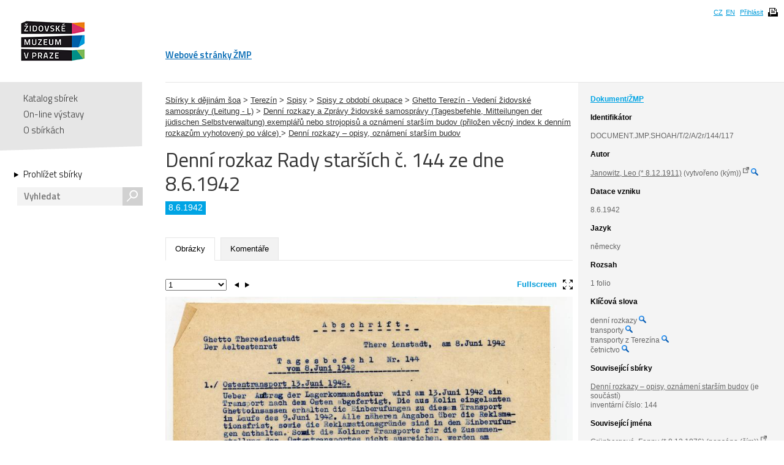

--- FILE ---
content_type: text/html; charset=UTF-8
request_url: https://collections.jewishmuseum.cz/index.php/Detail/Object/Show/object_id/135684
body_size: 6365
content:
<!DOCTYPE html>
<!--[if lt IE 7 ]> <html lang="cs" dir="ltr" class="ie6 ie lang-cs"> <![endif]-->
<!--[if IE 7 ]> <html lang="cs" dir="ltr" class="ie7 ie lang-cs"> <![endif]-->
<!--[if IE 8 ]> <html lang="cs" dir="ltr" class="ie8 ie lang-cs"> <![endif]-->
<!--[if IE 9 ]> <html lang="cs" dir="ltr" class="ie9 lang-cs"> <![endif]-->
<!--[if (gt IE 9)|!(IE)]><!--> <html lang="cs" class="non-ie lang-cs" dir="ltr"> <!--<![endif]-->
<head>
	<title>Jewish Museum Collections</title>
	<meta http-equiv="Content-type" content="text/html; charset=utf-8" />
	<link rel="alternate" type="application/rss+xml" title="Katalog sbírek, RSS" href="/index.php/Feed/recentlyAdded" />
	
    <link href="/themes/jewishmuseum/css/global.css" rel="stylesheet" media="all" type="text/css" />
    <link href="/themes/jewishmuseum/css/bookviewer.css" rel="stylesheet" media="all" type="text/css" />
    <link rel="stylesheet" href="/js/jquery/jquery-tileviewer/jquery.tileviewer.css" type="text/css" media="screen" />
<!--    <script type="text/javascript" src="/js/jquery/jquery.tools.min.js"  /> -->
    <link rel="stylesheet" href="/js/DV/viewer.css" type="text/css" media="screen" />

    <link href="/js/DV/viewer-datauri.css" media="screen" rel="stylesheet" type="text/css" />
    <link href="/js/DV/plain-datauri.css" media="screen" rel="stylesheet" type="text/css" />
    <link href="/js/DV/plain.css" media="screen" rel="stylesheet" type="text/css" />


    <link href="/themes/jewishmuseum/css/print.css" rel="stylesheet" media="print" type="text/css" />
	<link href="/themes/jewishmuseum/css/sets.css" rel="stylesheet" type="text/css" />
	<link rel="stylesheet" href="/js/videojs/video-js.css" type="text/css" media="screen" />
	<link rel="stylesheet" href="/js/jquery/jquery-jplayer/jplayer.blue.monday.css" type="text/css" media="screen" />
    <link href='https://fonts.googleapis.com/css?family=Titillium+Web:400,600,700,300&subset=latin,latin-ext' rel='stylesheet' type='text/css'>
    <!--[if IE]>
    <link rel="stylesheet" type="text/css" href="/themes/jewishmuseum/css/iestyles.css" />
	<![endif]-->
	<script type="text/javascript">
		window.baseUrl = '';
	</script>
<script src='/js/jquery/jquery.js' type='text/javascript'></script>
<script src='/js/jquery/jquery-migrate-1.1.1.js' type='text/javascript'></script>
<script src='/js/jquery/jquery.tooltip.js' type='text/javascript'></script>
<script src='/js/jquery/superfish.js' type='text/javascript'></script>
<script src='/js/jquery/jquery.corner.js' type='text/javascript'></script>
<script src='/js/jquery/hoverIntent.js' type='text/javascript'></script>
<script src='/js/jquery/jquery.dimensions.js' type='text/javascript'></script>
<script src='/js/jquery/jquery.bgiframe.js' type='text/javascript'></script>
<script src='/js/jquery/jquery.json.js' type='text/javascript'></script>
<script src='/js/jquery/jquery.cookie.js' type='text/javascript'></script>
<script src='/js/jquery/jquery.cookiejar.pack.js' type='text/javascript'></script>
<script src='/js/ca/ca.utils.js' type='text/javascript'></script>
<script src='/js/jquery/jquery.jgrowl.min.js' type='text/javascript'></script>
<script src='/js/jquery/jquery.searchlight.js' type='text/javascript'></script>
<script src='/js/videojs/video.js' type='text/javascript'></script>
<link rel='stylesheet' href='/js/videojs/video-js.css' type='text/css' media='screen'/>
<script src='/js/jquery/jquery-ui/jquery-ui-1.9.2.custom.min.js' type='text/javascript'></script>
<link rel='stylesheet' href='/js/jquery/jquery-ui/smoothness/jquery-ui-1.9.2.custom.css' type='text/css' media='screen'/>
<script src='/js/ca/ca.bookreader.js' type='text/javascript'></script>
<script src='/js/DV/viewer.js' type='text/javascript'></script>
<script src='/js/DV/templates.js' type='text/javascript'></script>
<script src='/js/jquery/jquery.mousewheel.js' type='text/javascript'></script>
<script src='/js/jquery/jquery-tileviewer/jquery.tileviewer.js' type='text/javascript'></script>
<script src='/js/jquery/jquery.hotkeys.js' type='text/javascript'></script>
<script src='/js/jquery/jquery.jscrollpane.min.js' type='text/javascript'></script>
<script src='/js/mediaelement/mediaelement-and-player.min.js' type='text/javascript'></script>
<link rel='stylesheet' href='/js/mediaelement/mediaelementplayer.min.css' type='text/css' media='screen'/>
<script src='/js/jquery/jgestures/jgestures.js' type='text/javascript'></script>
<script src='/js/swf/swfobject.js' type='text/javascript'></script>
<script src='/js/jewishmuseum/css3-mediaqueries.js' type='text/javascript'></script>
<script src='/js/jewishmuseum/jquery.lazyload.min.js' type='text/javascript'></script>
<script src='/js/jewishmuseum/jquery.imagesloaded.min.js' type='text/javascript'></script>
<script src='/js/jewishmuseum/cstypo.js' type='text/javascript'></script>
<script src='/js/jewishmuseum/application.js' type='text/javascript'></script>
<script src='https://maps.googleapis.com/maps/api/js?key=AIzaSyBHXtpBh6qPJUb01y5fTjZ_OK4IBdyKBTg' type='text/javascript'></script>
<script src='/js/ca/ca.googlemaps.js' type='text/javascript'></script>
<script src='/js/jquery/jquery.timers-1.2.js' type='text/javascript'></script>
<script src='/js/google/pickonmap.js' type='text/javascript'></script>
<script src='/js/google/markerclusterer.js' type='text/javascript'></script>
<script src='/js/google/geolocationmarker.js' type='text/javascript'></script>
<script src='/js/jquery/jcarousel/lib/jquery.jcarousel.js' type='text/javascript'></script>
<script src='/js/jewishmuseum/bootstrap-tabs.js' type='text/javascript'></script>
<script src='/js/ca/ca.genericpanel.js' type='text/javascript'></script>
<script src='/js/jquery/jquery.tools.min.js' type='text/javascript'></script>
<script src='/js/jquery/jquery.scrollto.min.js' type='text/javascript'></script>
<script src='/js/flowplayer/flowplayer-3.2.6.min.js' type='text/javascript'></script>
<script src='/js/jewishmuseum/application.dragscroll.js' type='text/javascript'></script>
<script src='/js/d3/d3.v2.js' type='text/javascript'></script>
<script src='/js/ca/ca.browsepanel.js' type='text/javascript'></script>
<script src='/js/ca/ca.imagescroller.js' type='text/javascript'></script>
<script src='/js/jquery/jquery.expander.js' type='text/javascript'></script>


<!-- Google tag (gtag.js) -->
<script async src="https://www.googletagmanager.com/gtag/js?id=G-JFH5H2548Q"></script>
<script>
  window.dataLayer = window.dataLayer || [];
  function gtag(){dataLayer.push(arguments);}
  gtag('js', new Date());

  gtag('config', 'G-JFH5H2548Q');
</script>



</head>
<body class="Object Show">
<div id="page-wrap">
	<div id="header">
		<div class="inner">
			<div class="cs" id="logo">
				<a href='/index.php' class='cs_CZ'><img src="/themes/jewishmuseum/graphics/logo-ZMP.png" alt="Katalog sbírek" /></a>			</div>
			<div class="cm">
				<ul id="main-menu">
									<li><a href="https://www.jewishmuseum.cz/aindex.php">Webové stránky ŽMP</a></li>
					<!-- <li class="current"><a href="#">Sbírky</a></li> -->
									</ul>
			</div>
						<div id="header-box">
				<ul>
				<li><a href="/index.php/Splash/Index/lang/cs_CZ" title="čeština">CZ</a></li><li><a href="/index.php/Splash/Index/lang/en_US" title="English">EN</a></li>											<li><a href='/index.php/LoginReg/form'>Přihlásit</a></li>
											<li class="print">
						<span class="print-page ico-print" data-notification="Dokument se připravuje pro tisk, načítají se obrázky. Může to chvíli trvat..."></span>
					</li>
				</ul>
			</div>
		</div>
	</div>
	<div id="main">		<div class="sidebar">
			<div id="navigation">
				<ul class="menu">
					
					<li><a href='/index.php'>Katalog sbírek</a></li>
					<li><a href='/index.php/simpleGallery/Show/Index'>On-line výstavy</a></li>
					<!-- <li><a href='/index.php/Hierarchy/Show/Index'>Hierarchie sbírek</a></li> -->
					<li><a href='/index.php/Splash/About'>O sbírkách</a></li>
				</ul>
				<div class="browse">
					<a href='/index.php/Browse/clearCriteria' class='browse-link'>Prohlížet sbírky<span class="arrow"></span></a>					<div id="search">
												<form name="header_search" action="/index.php/Search/Index" method="get">
							<input type="text" name="search" value="" placeholder="Vyhledat" id="quickSearch" />
							<div class="submit"><input type="submit" value="s" /></div>
						</form>
					</div>
									</div>
			</div>
			<span class="fullscreen-arrow ico-right"></span>
		</div>
		<div class="content">    <script type="text/javascript">
        if (typeof window.titleChanged == 'undefined') {
            window.titleChanged = true;
            document.title = "Denn\u00ed rozkaz Rady star\u0161\u00edch \u010d. 144 ze dne 8.6.1942 | Jewish Museum Collections";
        }
    </script>
    <div id="detail">
                <div id="detail-right">
            <div class="inner">
                <span class="fullscreen-arrow ico-left"></span>
                <div class="type-name">Dokument/ŽMP</div><div style="word-wrap: break-word;"><b class="heading">Identifikátor</b>DOCUMENT.JMP.SHOAH/T/2/A/2r/144/117</div>    <div class="item-entities">
        <b class='heading'>Autor</b>
        <div class="entity-difference"><a href='https://www.holocaust.cz/databaze-obeti/obet/96055/' target='_blank'>Janowitz, Leo (* 8.12.1911)</a> (vytvořeno (kým)) <sup><img src='/themes/jewishmuseum/graphics/link.png' style='width: 10px; height: 10px;'></sup> <a href='/index.php/Browse/clearAndAddCriteria/facet/people_facet/id/96055'><img height="12" width="12" title="Fasetové vyhledávání" src="/themes/jewishmuseum/graphics/magnifier-icon.png"></a></div>    </div>
<div class="item-date"><b class="heading">Datace vzniku</b>8.6.1942<br /></div><div class="item-entities"><b class="heading">Jazyk</b>německy</div><div class='item-entities'><b class='heading'>Rozsah</b>1 folio<br /></div><div class='item-terms'><b class='heading'>Klíčová slova</b><ul>denní rozkazy <a href='/index.php/Browse/clearAndAddCriteria/facet/term_facet/id/1682'><img height="12" width="12" title="Fasetové vyhledávání" src="/themes/jewishmuseum/graphics/magnifier-icon.png"></a><br />transporty <a href='/index.php/Browse/clearAndAddCriteria/facet/term_facet/id/1516'><img height="12" width="12" title="Fasetové vyhledávání" src="/themes/jewishmuseum/graphics/magnifier-icon.png"></a><br />transporty z Terezína <a href='/index.php/Browse/clearAndAddCriteria/facet/term_facet/id/1661'><img height="12" width="12" title="Fasetové vyhledávání" src="/themes/jewishmuseum/graphics/magnifier-icon.png"></a><br />četnictvo <a href='/index.php/Browse/clearAndAddCriteria/facet/term_facet/id/1690'><img height="12" width="12" title="Fasetové vyhledávání" src="/themes/jewishmuseum/graphics/magnifier-icon.png"></a><br /></ul></div><div class='unit'><h2><div class='item-type'>Související sbírky</div></h2><br><div id="collection"><div><a href='/index.php/Detail/Collection/Show/collection_id/365'>Denní rozkazy – opisy, oznámení starším budov</a> (je součástí)</div>inventární číslo: 144<br /></div></div><!-- end unit -->        <div class="item-entities"><b class='heading'>Související jména            </b>
            <div class="entity-difference"><a href='https://www.holocaust.cz/databaze-obeti/obet/90658/' target='_blank'>Grünbergová, Fanny (* 8.12.1876)</a> (popsáno (čím)) <sup><img src='/themes/jewishmuseum/graphics/link.png' style='width: 10px; height: 10px;'></sup> <a href='/index.php/Browse/clearAndAddCriteria/facet/people_facet/id/90658'><img height="12" width="12" title="Fasetové vyhledávání" src="/themes/jewishmuseum/graphics/magnifier-icon.png"></a></div><div class="entity-difference"><a href='https://www.holocaust.cz/databaze-obeti/obet/24984/' target='_blank'>Meyer, Karoline (* 11.1.1880)</a> (popsáno (čím)) <sup><img src='/themes/jewishmuseum/graphics/link.png' style='width: 10px; height: 10px;'></sup> <a href='/index.php/Browse/clearAndAddCriteria/facet/people_facet/id/24984'><img height="12" width="12" title="Fasetové vyhledávání" src="/themes/jewishmuseum/graphics/magnifier-icon.png"></a></div><div class="entity-difference"><a href='https://www.holocaust.cz/databaze-obeti/obet/105740/' target='_blank'>Liebsteinová, Dorota (* 7.5.1867)</a> (popsáno (čím)) <sup><img src='/themes/jewishmuseum/graphics/link.png' style='width: 10px; height: 10px;'></sup> <a href='/index.php/Browse/clearAndAddCriteria/facet/people_facet/id/105740'><img height="12" width="12" title="Fasetové vyhledávání" src="/themes/jewishmuseum/graphics/magnifier-icon.png"></a></div><div class="entity-difference"><a href='https://www.holocaust.cz/databaze-obeti/obet/107441/' target='_blank'>Löwy, Max (* 23.7.1892)</a> (popsáno (čím)) <sup><img src='/themes/jewishmuseum/graphics/link.png' style='width: 10px; height: 10px;'></sup> <a href='/index.php/Browse/clearAndAddCriteria/facet/people_facet/id/107441'><img height="12" width="12" title="Fasetové vyhledávání" src="/themes/jewishmuseum/graphics/magnifier-icon.png"></a></div><div class="entity-difference"><a href='https://www.holocaust.cz/databaze-obeti/obet/77546/' target='_blank'>Biererová, Chaja Anna (* 28.12.1867)</a> (popsáno (čím)) <sup><img src='/themes/jewishmuseum/graphics/link.png' style='width: 10px; height: 10px;'></sup> <a href='/index.php/Browse/clearAndAddCriteria/facet/people_facet/id/77546'><img height="12" width="12" title="Fasetové vyhledávání" src="/themes/jewishmuseum/graphics/magnifier-icon.png"></a></div><div class="entity-difference"><a href='https://www.holocaust.cz/databaze-obeti/obet/110716/' target='_blank'>Nachmann, Heřman (* 8.2.1878)</a> (popsáno (čím)) <sup><img src='/themes/jewishmuseum/graphics/link.png' style='width: 10px; height: 10px;'></sup> <a href='/index.php/Browse/clearAndAddCriteria/facet/people_facet/id/110716'><img height="12" width="12" title="Fasetové vyhledávání" src="/themes/jewishmuseum/graphics/magnifier-icon.png"></a></div><div class="entity-difference"><a href='https://www.holocaust.cz/databaze-obeti/obet/116608/' target='_blank'>Reach, Egon (* 6.3.1910)</a> (popsáno (čím)) <sup><img src='/themes/jewishmuseum/graphics/link.png' style='width: 10px; height: 10px;'></sup> <a href='/index.php/Browse/clearAndAddCriteria/facet/people_facet/id/116608'><img height="12" width="12" title="Fasetové vyhledávání" src="/themes/jewishmuseum/graphics/magnifier-icon.png"></a></div><div class="entity-difference"><a href='https://www.holocaust.cz/databaze-obeti/obet/96046/' target='_blank'>Janowitz, Friedrich (* 6.7.1903)</a> (popsáno (čím)) <sup><img src='/themes/jewishmuseum/graphics/link.png' style='width: 10px; height: 10px;'></sup> <a href='/index.php/Browse/clearAndAddCriteria/facet/people_facet/id/96046'><img height="12" width="12" title="Fasetové vyhledávání" src="/themes/jewishmuseum/graphics/magnifier-icon.png"></a></div>        </div>
    <div class="organisations"><b class="heading">Související organizace</b><a href='/index.php/Detail/Entity/Show/entity_id/179512'>Zentralevidenz</a> (popsáno (čím))<br /></div>    <div class="item-entities">
        <b class='heading'>Související místa</b>
        Berlín (popisuje) <a href='/index.php/Browse/clearAndAddCriteria/facet/place_facet/id/7743'><img height="12" width="12" title="Fasetové vyhledávání" src="/themes/jewishmuseum/graphics/magnifier-icon.png"></a><br />Kolín (popisuje) <a href='/index.php/Browse/clearAndAddCriteria/facet/place_facet/id/3321'><img height="12" width="12" title="Fasetové vyhledávání" src="/themes/jewishmuseum/graphics/magnifier-icon.png"></a><br />Hannover Kaserne/B IV (popisuje) <a href='/index.php/Browse/clearAndAddCriteria/facet/place_facet/id/28495'><img height="12" width="12" title="Fasetové vyhledávání" src="/themes/jewishmuseum/graphics/magnifier-icon.png"></a><br />Magdeburger Kaserne/B V (popisuje) <a href='/index.php/Browse/clearAndAddCriteria/facet/place_facet/id/28496'><img height="12" width="12" title="Fasetové vyhledávání" src="/themes/jewishmuseum/graphics/magnifier-icon.png"></a>    </div>
<div class='item-map'><div style='width:200px; height:150px' id='map'> </div>

<script type='text/javascript'>
	var caMap_map;
	var GeoMarker_map;
jQuery(document).ready(function() {
	caMap_map = caUI.initGoogleMap({id: 'map', mapType: 'terrain', zoomControl: true, navigationControl: true , mapTypeControl: false, scaleControl: false});
	var caMap_map_markers = [];
	var caMap_map_current_marker = -1;
/*
		var styles = [
		  {
			stylers: [

			  { saturation: -100 },

			]
		  },{
			featureType: 'road',
			elementType: 'geometry',
			stylers: [
			  { lightness: 100 },
			  { visibility: 'simplified' }
			]
		  }
		];
		

			caMap_map.map.setOptions({styles: styles});*/
			var mc_map = new MarkerClusterer(caMap_map.map, [], {maxZoom: 14});
			GeoMarker_map = new GeolocationMarker(caMap_map.map);
			GeoMarker_map.setCircleOptions({ fillColor: 'red', radius: '100', visible: true, map: caMap_map.map});

				var idleMinListener_map = google.maps.event.addListenerOnce(caMap_map.map, 'idle', function() {
					caMap_map.map.setZoom(15);
				});
					var m = caMap_map.makeMarker(50.5077987768, 14.1514256529, 'Terezín, Tschechische Republik ', 'Terezín, Tschechische Republik ', '', {icon: '/themes/jewishmuseum/graphics/blu-pointer.png'} );
	caMap_map_markers.push(m);
	mc_map.addMarker(m);

				caMap_map.fitBounds(50.5077987768,50.5077987768,14.1514256529,14.1514256529);
	});
	function clickroute() { 
		var latLng = GeoMarker_map.getPosition();
		if (typeof latLng === 'undefined' ) {
			document.getElementById('helpDiv').style.display = 'block';
		} else {
			caMap_map.map.panTo(latLng);
		}
	}
</script>
</div>    <div class="item-share">
        <br><a class="addthis_button"
               href="https://www.addthis.com/bookmark.php?v=250&amp;username=xa-4baa59d57fc36521"><img
                src="https://s7.addthis.com/static/btn/v2/lg-share-en.gif" width="125" height="16"
                alt="Bookmark and Share" style="border:0;"/></a>
        <script type="text/javascript"
                src="https://s7.addthis.com/js/250/addthis_widget.js#username=xa-4baa59d57fc36521"></script>
    </div>


            </div>
        </div>

        <div id="detail-left">
            <div class="item" style="padding-top: 20px">
    <a href='/index.php/Detail/Collection/Show/collection_id/2'>Sbírky k dějinám šoa</a> > <a href='/index.php/Detail/Collection/Show/collection_id/5'>Terezín</a> > <a href='/index.php/Detail/Collection/Show/collection_id/91'>Spisy</a> > <a href='/index.php/Detail/Collection/Show/collection_id/92'>Spisy z období okupace</a> > <a href='/index.php/Detail/Collection/Show/collection_id/96'>Ghetto Terezín - Vedení židovské samosprávy (Leitung - L)</a> > <a href='/index.php/Detail/Collection/Show/collection_id/114'>Denní rozkazy a Zprávy židovské samosprávy (Tagesbefehle, Mitteilungen der jüdischen Selbstverwaltung) exemplářů nebo strojopisů a oznámení starším budov (přiložen věcný index k denním rozkazům vyhotovený po válce) </a> > <a href='/index.php/Detail/Collection/Show/collection_id/365'>Denní rozkazy – opisy, oznámení starším budov</a></div>
            <div class="title">
                <h1>
                    Denní rozkaz Rady starších č. 144 ze dne 8.6.1942                </h1>
                <a href='/index.php' class='logo-small cs_CZ'>Katalog sbírek</a><div class="div-border"><span>8.6.1942</span></div>
            </div>

            <ul class="tabs">
                                <li class="active"><a href="#tab-images">Obrázky</a></li><li><a href="#tab-comments">Komentáře</a></li>            </ul>

            <div class="tab-content">
                <div id="tab-images" class="active">
    <div id="detail-left-pagination">
        <span id="fullscreen-toggle">Fullscreen<span class="ico-fullscreen"></span></span>
        <div class="clear"></div>
    </div>
    <ul>
        <li data-id="165708"><div class="small"><img data-ratio="0.7293" src="/themes/jewishmuseum/graphics/placeholder.png" class="scroll-lazyload" data-original='https://collections.jewishmuseum.cz/media/zmarch/images/1/6/5/7/19090_ca_object_representations_media_165708_large.jpg' width='800' height='1097' /><div class="watermark"><img src="/themes/jewishmuseum/graphics/vodoznak-cz.png" alt="JMP Watermark" /></div></div><div class="big"><img data-ratio="0.7287" src="/themes/jewishmuseum/graphics/placeholder.png" class="scroll-lazyload" data-original='https://collections.jewishmuseum.cz/media/zmarch/images/1/6/5/7/37181_ca_object_representations_media_165708_fullscreen.jpg' width='1093' height='1500' /><div class="watermark"><img src="/themes/jewishmuseum/graphics/vodoznak-cz.png" alt="JMP Watermark" /></div></div></li>            
    </ul>
</div>
			
		<div id="tab-comments">
<p><a href='/index.php/LoginReg/form/site_last_page/ObjectDetail/object_id/135684'>Pro vložení komentáře se přihlaste!</a></p>		
		</div><!-- end objUserData-->
            </div>
                    </div>
        <!--konec detail-left -->
        <span class='Z3988' title='ctx_ver=Z39.88-2004&amp;rft_val_fmt=info%3Aofi%2Ffmt%3Akev%3Amtx%3Abook&amp;rfr_id=info%3Asid%2Fcollections.jewishmuseum.cz%3ACollectiveAccess&amp;rft.genre=bookitem&amp;rft.atitle=Denn%C3%AD+rozkaz+Rady+star%C5%A1%C3%ADch+%C4%8D.+144+ze+dne+8.6.1942&amp;rft.btitle=&amp;rft.pub=&amp;rft.place=&amp;rft.spage=&amp;rft.epage=&amp;rft.date=&amp;rft.au=Janowitz,+Leo'></span>    </div>
</div><!-- end .content -->
</div><!-- end #main -->
<div id="push"></div>

</div>
<div id="footer">
    <div class="inner">
        <ul class="footer-left">
            <li><a href='/index.php/Splash/Contribute' class='ribbon-link'>Doplňte naše sbírky</a></li>
            <li class="contact">Máte-li zájem o digitální kopie materiálů z ŽMP,<br />obraťte se na: <a href="fotoarchiv/jewishmuseum.cz" class="em" data-em="fotoarchiv/jewishmuseum.cz">fotoarchiv/jewishmuseum.cz</a></li>
            <li class="copyright">
                &copy; 2026 Židovské muzeum v Praze<a class="claims-con" href="http://www.claimscon.org/" target="_blank" title="Conference on Jewish Material Claims Against Germany - Claims Conference"><img src="/themes/jewishmuseum/graphics/claims-conference.png" alt="Conference on Jewish Material Claims Against Germany - Claims Conference" /></a>            </li>
        </ul>
        <!--
	<div class="footer-newsletter">
		<label for="newsletter">Přihlašte se k odběru newsletteru:</label>
		<div class="input">
			<input type="text" id="newsletter" placeholder="e-mail" size="30" />
		</div>
	</div> -->
        <div class="footer-share">
            <a href="http://cs-cz.facebook.com/pages/Židovské-muzeum-v-Praze-The-Jewish-Museum-in-Prague/292572604355"
               target="_blank" class="ico"></a>
            <a href='/index.php/Feed/recentlyAdded' class='ico rss' target='_blank'></a>        </div>
                <!-- [0.2567s/13.00M] -->
    </div>
</div><!-- end footer -->

<div id="caMediaPanel">
    <div id="close"><a href="#" onclick="caMediaPanel.hidePanel(); return false;">&nbsp;&nbsp;&nbsp;</a></div>
    <div id="caMediaPanelContentArea" oncontextmenu="return false">

    </div>
</div>


<script type="text/javascript">
    /*
     Set up the "caMediaPanel" panel that will be triggered by links in object detail
     Note that the actual <div>'s implementing the panel are located here in views/pageFormat/pageFooter.php
     */
    var caMediaPanel;
    jQuery(document).ready(function () {
        if (caUI.initPanel) {
            caMediaPanel = caUI.initPanel({
                panelID: 'caMediaPanel', /* DOM ID of the <div> enclosing the panel */
                panelContentID: 'caMediaPanelContentArea', /* DOM ID of the content area <div> in the panel */
                exposeBackgroundColor: '#000', /* color (in hex notation) of background masking out page content; include the leading '#' in the color spec */
                exposeBackgroundOpacity: 0.85, /* opacity of background color masking out page content; 1.0 is opaque */
                panelTransitionSpeed: 200, /* time it takes the panel to fade in/out in milliseconds */
                allowMobileSafariZooming: true,
                mobileSafariViewportTagID: '_msafari_viewport'
            });
        }
    });
</script>
<div id="exposeMask"></div>
</body>
</html>
